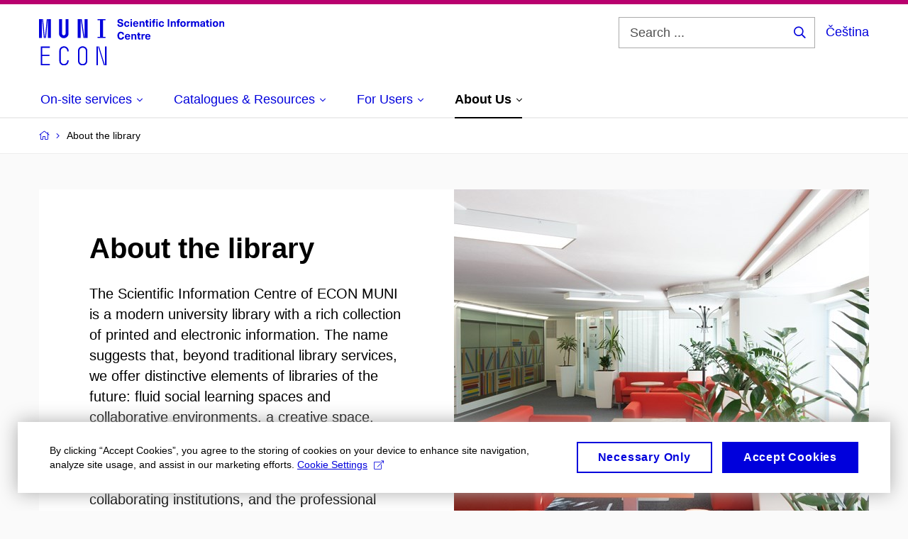

--- FILE ---
content_type: text/html; charset=utf-8
request_url: https://knihovna.econ.muni.cz/en/about-us/about-the-library
body_size: 16097
content:


<!doctype html>
<!--[if lte IE 9]>    <html lang="en" class="old-browser no-js no-touch"> <![endif]-->
<!--[if IE 9 ]>    <html lang="en" class="ie9 no-js no-touch"> <![endif]-->
<!--[if (gt IE 9)|!(IE)]><!-->
<html class="no-js" lang="en">
<!--<![endif]-->
<head>
    

<meta charset="utf-8" />
<meta name="viewport" content="width=device-width, initial-scale=1.0">

    <meta name="robots" content="index, follow">

<title>About the library | Library | MUNI ECON</title>

<meta name="twitter:site" content="@muni_cz">
<meta name="twitter:card" content="summary">

    <meta name="author" content="Masaryk University" />
    <meta name="description" content="The Scientific Information Centre of ECON MUNI is a modern university library with a rich collection of printed and electronic information. The name suggests that, beyond traditional library services, we offer distinctive elements of libraries of the future: fluid social learning spaces and collaborative environments, a creative space, tutoring for faculty and students, big data analytics, Academic Writing classes, and much more. We serve the ECON academic community, collaborating institutions, and the professional community." />
    <meta name="twitter:title" content="About the library | Library | MUNI ECON" />
    <meta property="og:title" content="About the library | Library | MUNI ECON" />
    <meta name="twitter:description" content="The Scientific Information Centre of ECON MUNI is a modern university library with a rich collection of printed and electronic information. The name suggests that, beyond traditional library services, we offer distinctive elements of libraries of the future: fluid social learning spaces and collaborative environments, a creative space, tutoring for faculty and students, big data analytics, Academic Writing classes, and much more. We serve the ECON academic community, collaborating institutions, and the professional community." />
    <meta property="og:description" content="The Scientific Information Centre of ECON MUNI is a modern university library with a rich collection of printed and electronic information. The name suggests that, beyond traditional library services, we offer distinctive elements of libraries of the future: fluid social learning spaces and collaborative environments, a creative space, tutoring for faculty and students, big data analytics, Academic Writing classes, and much more. We serve the ECON academic community, collaborating institutions, and the professional community." />
    <meta property="og:image" content="https://cdn.muni.cz/media/3527225/dsc_4036.jpg?upscale=false&width=1200" />
    <meta name="twitter:image" content="https://cdn.muni.cz/media/3527225/dsc_4036.jpg?upscale=false&width=1200" />
    <meta property="og:url" content="https://knihovna.econ.muni.cz/en/about-us/about-the-library" />
    <meta property="og:site_name" content="Library | MUNI ECON" />


            <link rel="stylesheet" type="text/css" href="https://cdn.muni.cz/css/MuniWeb/MuniWeb_ESF/style.3137d25aaeadcfa7545a.css" />
<script type="text/javascript" nonce="cbe0f1fb-bedc-40c5-b780-23d27c17f20b">/*! For license information please see muniweb-critical.f2b8e652ef8f9f2a5db3.js.LICENSE.txt */
!function(){function e(n){return e="function"==typeof Symbol&&"symbol"==typeof Symbol.iterator?function(e){return typeof e}:function(e){return e&&"function"==typeof Symbol&&e.constructor===Symbol&&e!==Symbol.prototype?"symbol":typeof e},e(n)}!function(n,t){function o(n,t){return e(n)===t}function i(){return"function"!=typeof t.createElement?t.createElement(arguments[0]):u?t.createElementNS.call(t,"http://www.w3.org/2000/svg",arguments[0]):t.createElement.apply(t,arguments)}function a(){var e=t.body;return e||((e=i(u?"svg":"body")).fake=!0),e}var s=[],c=[],r={_version:"3.3.1",_config:{classPrefix:"",enableClasses:!0,enableJSClass:!0,usePrefixes:!0},_q:[],on:function(e,n){var t=this;setTimeout((function(){n(t[e])}),0)},addTest:function(e,n,t){c.push({name:e,fn:n,options:t})},addAsyncTest:function(e){c.push({name:null,fn:e})}},l=function(){};l.prototype=r,l=new l;var d=t.documentElement,u="svg"===d.nodeName.toLowerCase(),f=r._config.usePrefixes?" -webkit- -moz- -o- -ms- ".split(" "):["",""];r._prefixes=f;var m=r.testStyles=function(e,n,o,s){var c,r,l,u,f="modernizr",m=i("div"),p=a();if(parseInt(o,10))for(;o--;)(l=i("div")).id=s?s[o]:f+(o+1),m.appendChild(l);return(c=i("style")).type="text/css",c.id="s"+f,(p.fake?p:m).appendChild(c),p.appendChild(m),c.styleSheet?c.styleSheet.cssText=e:c.appendChild(t.createTextNode(e)),m.id=f,p.fake&&(p.style.background="",p.style.overflow="hidden",u=d.style.overflow,d.style.overflow="hidden",d.appendChild(p)),r=n(m,e),p.fake?(p.parentNode.removeChild(p),d.style.overflow=u,d.offsetHeight):m.parentNode.removeChild(m),!!r};l.addTest("touch",(function(){var e;if("ontouchstart"in n||n.DocumentTouch&&t instanceof DocumentTouch)e=!0;else{var o=["@media (",f.join("touch-enabled),("),"heartz",")","{#modernizr{top:9px;position:absolute}}"].join("");m(o,(function(n){e=9===n.offsetTop}))}return e})),function(){var e,n,t,i,a,r;for(var d in c)if(c.hasOwnProperty(d)){if(e=[],(n=c[d]).name&&(e.push(n.name.toLowerCase()),n.options&&n.options.aliases&&n.options.aliases.length))for(t=0;t<n.options.aliases.length;t++)e.push(n.options.aliases[t].toLowerCase());for(i=o(n.fn,"function")?n.fn():n.fn,a=0;a<e.length;a++)1===(r=e[a].split(".")).length?l[r[0]]=i:(!l[r[0]]||l[r[0]]instanceof Boolean||(l[r[0]]=new Boolean(l[r[0]])),l[r[0]][r[1]]=i),s.push((i?"":"no-")+r.join("-"))}}(),function(e){var n=d.className,t=l._config.classPrefix||"";if(u&&(n=n.baseVal),l._config.enableJSClass){var o=new RegExp("(^|\\s)"+t+"no-js(\\s|$)");n=n.replace(o,"$1"+t+"js$2")}l._config.enableClasses&&(n+=" "+t+e.join(" "+t),u?d.className.baseVal=n:d.className=n)}(s),delete r.addTest,delete r.addAsyncTest;for(var p=0;p<l._q.length;p++)l._q[p]();n.Modernizr=l}(window,document),(navigator.maxTouchPoints>0||navigator.msMaxTouchPoints>0)&&(document.documentElement.className=document.documentElement.className.replace("no-touch","touch"))}(),function(e){e.oneTimeEvent=function(e,n,t){(t=t||document).addEventListener(e,(function t(o){return document.removeEventListener(e,t),n(o)}),!1)},e.isDocumentReady=!1,document.addEventListener("DocumentReady",(function(){e.isDocumentReady=!0})),e.elementReady=function(n,t){e.isDocumentReady?e.oneTimeEvent("ElementsReady."+n,t):e.oneTimeEvent("DocumentReady",t)},e.elementsReady=function(e,n){var t=function(o){e(o),!1!==n&&document.removeEventListener("ElementsReady",t)};document.addEventListener("ElementsReady",t,!1)},e.documentReady=function(e){document.addEventListener("DocumentReady",e,!1)};var n={};e.dictionary=function(e,t){if(null==t)return n[e];n[e]=t};var t={};e.items=function(e,n){if(null==n)return t[e];t[e]=n}}(window.Page=window.Page||{}),window.addEventListener("mc-consent",(function(e){e.detail.includes("mc-analytics")&&window.clarity&&window.clarity("consent")}));</script>

    

<script nonce="cbe0f1fb-bedc-40c5-b780-23d27c17f20b" type="text/javascript" class="mc-analytics">
    var _paq = window._paq = window._paq || [];
    
        _paq.push(['disableCookies']);
        _paq.push(['trackPageView']);
    (function() {
    var u="//analytics-test.ics.muni.cz:3500";
    _paq.push(['setTrackerUrl', u+'matomo.php']);
    _paq.push(['setSiteId', '177']);
    var d=document, g=d.createElement('script'), s=d.getElementsByTagName('script')[0];
    g.type='text/javascript'; g.async=true; g.src=u+'matomo.js'; s.parentNode.insertBefore(g,s);
    })();
</script>




<link rel="shortcut icon" type="image/x-icon" href="https://cdn.muni.cz/Css/_Shared/Favicons/560000.ico" />


    <style type="text/css">.bg-img1{background-position:50% 50%}.bg-img1{background-image:url('https://cdn.muni.cz/media/3527225/dsc_4036.jpg?mode=crop&center=0.5,0.5&rnd=133276760110000000&upscale=false&width=585&height=693');}@media(max-width: 1023px){.bg-img1{background-image:url('https://cdn.muni.cz/media/3527225/dsc_4036.jpg?mode=crop&center=0.5,0.5&rnd=133276760110000000&upscale=false&width=487&height=1157');}}@media(max-width: 767px){.bg-img1{background-image:url('https://cdn.muni.cz/media/3527225/dsc_4036.jpg?mode=crop&center=0.5,0.5&rnd=133276760110000000&upscale=false&width=738&height=495');}}@media(max-width: 479px){.bg-img1{background-image:url('https://cdn.muni.cz/media/3527225/dsc_4036.jpg?mode=crop&center=0.5,0.5&rnd=133276760110000000&upscale=false&width=450&height=302');}}.bg-img1 {max-width: 3840px}@media(max-width:767px){.bg-img1.box-hero__img:before{padding-top:67%}}.bg-img2{background-position:50% 50%}.bg-img2{background-image:url('https://cdn.muni.cz/media/3013622/satni-skinky.jpg?mode=crop&center=0.5,0.5&rnd=131551605220000000&upscale=false&width=585&height=340');}@media(max-width: 1023px){.bg-img2{background-image:url('https://cdn.muni.cz/media/3013622/satni-skinky.jpg?mode=crop&center=0.5,0.5&rnd=131551605220000000&upscale=false&width=487&height=340');}}@media(max-width: 767px){.bg-img2{background-image:url('https://cdn.muni.cz/media/3013622/satni-skinky.jpg?mode=crop&center=0.5,0.5&rnd=131551605220000000&upscale=false&width=738&height=495');}}@media(max-width: 479px){.bg-img2{background-image:url('https://cdn.muni.cz/media/3013622/satni-skinky.jpg?mode=crop&center=0.5,0.5&rnd=131551605220000000&upscale=false&width=450&height=302');}}.bg-img2 {max-width: 800px}@media(max-width:767px){.bg-img2.box-hero__img:before{padding-top:67%}}</style>







    
</head>

<body>
            <p class="menu-accessibility">
            <a title="Go to main content (shortcut: Alt + 2)" accesskey="2" href="#main">
                Go to main content
            </a>
            <span class="hide">|</span>
            <a href="#menu-main">Go to main menu</a>
                <span class="hide">|</span>
                <a href="#form-search">Go to search</a>
        </p>

    
    


            <header class="header">
                <div class="header__wrap">
                    <div class="row-main">
                            <p class="header__logo" role="banner">
                                        <a href="/en" title="Homepage site">
<svg width="261" height="68" viewBox="0 0 261 68"><path fill="#0000dc" d="M-0.06,3l0,26.6l4.14,0l0,-26.6zm4.29,0l2.59,26.6l1.4,0l-2.58,-26.6zm6.73,0l-2.58,26.6l1.4,0l2.59,-26.6zm1.56,0l0,26.6l4.18,0l0,-26.6zm15.69,0l0,20.48c0,3.57,3.23,6.35,6.69,6.35c3.46,0,6.69,-2.78,6.69,-6.35l0,-20.48l-4.18,0l0,20.33c0,1.44,-1.29,2.47,-2.51,2.47c-1.22,0,-2.51,-1.03,-2.51,-2.47l0,-20.33zm26.26,0l0,26.6l4.18,0l0,-26.6zm4.33,0l3.95,26.6l1.45,0l-3.95,-26.6zm5.55,0l0,26.6l4.18,0l0,-26.6zm18.05,25.12l0,1.48l11.36,0l0,-1.48l-3.61,0l0,-23.64l3.61,0l0,-1.48l-11.36,0l0,1.48l3.57,0l0,23.64z"></path><path fill="#0000dc" d="M2.49,68.1l12.69,0l0,-1.9l-10.64,0l0,-11.1l10.18,0l0,-1.9l-10.18,0l0,-9.8l10.64,0l0,-1.9l-12.69,0zm32.68,0.23c3.64,0,6.57,-2.59,6.57,-6.35l0,-0.91l-2.05,0l0,0.87c0,2.47,-2.17,4.41,-4.52,4.41c-2.44,0,-4.53,-1.94,-4.53,-4.41l0,-14.28c0,-2.47,2.09,-4.41,4.53,-4.41c2.35,0,4.52,1.94,4.52,4.41l0,0.95l2.05,0l0,-0.99c0,-3.65,-2.93,-6.35,-6.57,-6.35c-3.61,0,-6.58,2.7,-6.58,6.35l0,14.36c0,3.76,2.97,6.35,6.58,6.35zm19.76,-20.71l0,14.36c0,3.76,2.92,6.35,6.57,6.35c3.65,0,6.57,-2.59,6.57,-6.35l0,-14.36c0,-3.69,-2.92,-6.35,-6.57,-6.35c-3.65,0,-6.57,2.66,-6.57,6.35zm11.09,0.04l0,14.28c0,2.7,-2.16,4.41,-4.52,4.41c-2.43,0,-4.52,-1.71,-4.52,-4.41l0,-14.28c0,-2.7,2.09,-4.41,4.52,-4.41c2.36,0,4.52,1.71,4.52,4.41zm15.05,-6.16l0,26.6l2.05,0l0,-26.6zm2.2,0l8.17,26.6l1.49,0l-8.25,-26.6zm9.81,0l0,26.6l2.05,0l0,-26.6z"></path><path fill="#0000dc" d="M114.52,2.77c-2.35,0,-3.95,1.29,-3.95,3.16c0,2.34,1.83,2.82,3.84,3.33c1.51,0.39,2.2,0.57,2.2,1.52c0,0.84,-0.72,1.36,-1.84,1.36c-1.36,0,-2.07,-0.67,-2.07,-1.96l-2.28,0c0,2.43,1.66,3.75,4.32,3.75c2.49,0,4.17,-1.35,4.17,-3.38c0,-2.32,-1.74,-2.85,-3.75,-3.34c-1.68,-0.42,-2.33,-0.69,-2.33,-1.52c0,-0.69,0.67,-1.17,1.64,-1.17c1.22,0,1.86,0.65,1.86,1.76l2.23,0c0,-2.3,-1.37,-3.51,-4.04,-3.51zm9.29,3.06c-2.32,0,-3.83,1.59,-3.83,4.05c0,2.46,1.51,4.05,3.83,4.05c2.06,0,3.44,-1.29,3.61,-3.23l-2.21,0c-0.06,0.99,-0.6,1.61,-1.41,1.61c-1.02,0,-1.63,-0.93,-1.63,-2.43c0,-1.5,0.61,-2.43,1.63,-2.43c0.81,0,1.35,0.55,1.43,1.45l2.19,0c-0.17,-1.78,-1.55,-3.07,-3.61,-3.07zm7.19,-1.02l0,-1.8l-2.1,0l0,1.8zm0,8.88l0,-7.62l-2.1,0l0,7.62zm5.34,-1.25c-0.9,0,-1.67,-0.55,-1.73,-2.13l5.48,0c0,-0.84,-0.08,-1.42,-0.24,-1.95c-0.48,-1.54,-1.77,-2.53,-3.53,-2.53c-2.38,0,-3.78,1.74,-3.78,3.99c0,2.43,1.4,4.11,3.8,4.11c2.02,0,3.34,-1.16,3.64,-2.55l-2.14,0c-0.11,0.61,-0.66,1.06,-1.5,1.06zm-0.02,-5.13c0.84,0,1.53,0.53,1.67,1.68l-3.33,0c0.16,-1.15,0.81,-1.68,1.66,-1.68zm9.54,-1.42c-0.97,0,-1.74,0.46,-2.23,1.14l-0.03,0l0,-0.96l-1.97,0l0,7.62l2.1,0l0,-4.08c0,-1.38,0.63,-2.07,1.5,-2.07c0.83,0,1.34,0.52,1.34,1.68l0,4.47l2.1,0l0,-4.68c0,-2.07,-1.1,-3.12,-2.81,-3.12zm8.1,6.22c-0.72,0,-0.99,-0.33,-0.99,-1.17l0,-3.31l1.46,0l0,-1.56l-1.46,0l0,-1.98l-2.1,0l0,1.98l-1.23,0l0,1.56l1.23,0l0,3.69c0,1.77,0.77,2.47,2.52,2.47c0.36,0,0.83,-0.06,1.11,-0.15l0,-1.6c-0.13,0.04,-0.34,0.07,-0.54,0.07zm4.04,-7.3l0,-1.8l-2.1,0l0,1.8zm0,8.88l0,-7.62l-2.1,0l0,7.62zm5.61,-9.24c0.13,0,0.28,0.01,0.37,0.04l0,-1.48c-0.25,-0.06,-0.67,-0.12,-1.03,-0.12c-1.64,0,-2.52,0.82,-2.52,2.49l0,0.69l-1.26,0l0,1.56l1.26,0l0,6.06l2.07,0l0,-6.06l1.44,0l0,-1.56l-1.44,0l0,-0.44c0,-0.87,0.37,-1.18,1.11,-1.18zm3.64,0.36l0,-1.8l-2.1,0l0,1.8zm0,8.88l0,-7.62l-2.1,0l0,7.62zm5.39,-7.86c-2.33,0,-3.84,1.59,-3.84,4.05c0,2.46,1.51,4.05,3.84,4.05c2.05,0,3.43,-1.29,3.6,-3.23l-2.21,0c-0.06,0.99,-0.6,1.61,-1.41,1.61c-1.02,0,-1.63,-0.93,-1.63,-2.43c0,-1.5,0.61,-2.43,1.63,-2.43c0.81,0,1.35,0.55,1.43,1.45l2.19,0c-0.17,-1.78,-1.55,-3.07,-3.6,-3.07zm10.95,7.86l0,-10.68l-2.21,0l0,10.68zm6.48,-7.8c-0.98,0,-1.74,0.46,-2.24,1.14l-0.03,0l0,-0.96l-1.96,0l0,7.62l2.1,0l0,-4.08c0,-1.38,0.63,-2.07,1.5,-2.07c0.82,0,1.33,0.52,1.33,1.68l0,4.47l2.1,0l0,-4.68c0,-2.07,-1.09,-3.12,-2.8,-3.12zm8.22,-1.44c0.13,0,0.28,0.01,0.37,0.04l0,-1.48c-0.25,-0.06,-0.67,-0.12,-1.03,-0.12c-1.64,0,-2.52,0.82,-2.52,2.49l0,0.69l-1.26,0l0,1.56l1.26,0l0,6.06l2.07,0l0,-6.06l1.44,0l0,-1.56l-1.44,0l0,-0.44c0,-0.87,0.37,-1.18,1.11,-1.18zm4.72,1.38c-2.38,0,-3.9,1.57,-3.9,4.05c0,2.47,1.52,4.05,3.9,4.05c2.39,0,3.9,-1.58,3.9,-4.05c0,-2.48,-1.51,-4.05,-3.9,-4.05zm0,1.62c1.04,0,1.7,0.94,1.7,2.43c0,1.48,-0.66,2.43,-1.7,2.43c-1.03,0,-1.69,-0.95,-1.69,-2.43c0,-1.49,0.66,-2.43,1.69,-2.43zm9.5,-1.5c-0.9,0,-1.58,0.37,-2.09,1.2l-0.03,0l0,-1.08l-1.93,0l0,7.62l2.1,0l0,-3.6c0,-1.5,0.69,-2.31,1.98,-2.31c0.21,0,0.42,0.03,0.66,0.07l0,-1.81c-0.21,-0.06,-0.48,-0.09,-0.69,-0.09zm10.65,-0.06c-1.17,0,-1.86,0.49,-2.43,1.3c-0.42,-0.85,-1.2,-1.3,-2.27,-1.3c-0.91,0,-1.56,0.33,-2.11,1.05l-0.03,0l0,-0.87l-1.98,0l0,7.62l2.1,0l0,-3.92c0,-1.42,0.48,-2.23,1.39,-2.23c0.78,0,1.2,0.57,1.2,1.54l0,4.61l2.1,0l0,-3.92c0,-1.44,0.5,-2.23,1.4,-2.23c0.73,0,1.2,0.52,1.2,1.68l0,4.47l2.1,0l0,-4.68c0,-2.07,-1.04,-3.12,-2.67,-3.12zm7.62,-0.06c-2.18,0,-3.23,1.17,-3.3,2.62l2.04,0c0.03,-0.72,0.48,-1.15,1.26,-1.15c0.73,0,1.24,0.39,1.24,1.35l0,0.27c-0.48,0.03,-1.33,0.12,-1.9,0.21c-2.21,0.34,-2.96,1.18,-2.96,2.43c0,1.32,0.98,2.31,2.6,2.31c1.05,0,1.9,-0.39,2.47,-1.2l0.03,0c0,0.37,0.03,0.7,0.11,1.02l1.89,0c-0.14,-0.51,-0.21,-1.13,-0.21,-2.09l0,-2.76c0,-1.99,-1.11,-3.01,-3.27,-3.01zm1.24,4.65c0,0.69,-0.07,1.09,-0.43,1.45c-0.3,0.3,-0.77,0.44,-1.2,0.44c-0.74,0,-1.13,-0.39,-1.13,-0.96c0,-0.62,0.36,-0.9,1.23,-1.05c0.45,-0.08,1.08,-0.14,1.53,-0.17zm7.25,1.63c-0.72,0,-0.99,-0.33,-0.99,-1.17l0,-3.31l1.45,0l0,-1.56l-1.45,0l0,-1.98l-2.1,0l0,1.98l-1.23,0l0,1.56l1.23,0l0,3.69c0,1.77,0.76,2.47,2.52,2.47c0.36,0,0.82,-0.06,1.11,-0.15l0,-1.6c-0.14,0.04,-0.35,0.07,-0.54,0.07zm4.03,-7.3l0,-1.8l-2.1,0l0,1.8zm0,8.88l0,-7.62l-2.1,0l0,7.62zm5.45,-7.86c-2.39,0,-3.9,1.57,-3.9,4.05c0,2.47,1.51,4.05,3.9,4.05c2.38,0,3.9,-1.58,3.9,-4.05c0,-2.48,-1.52,-4.05,-3.9,-4.05zm0,1.62c1.03,0,1.69,0.94,1.69,2.43c0,1.48,-0.66,2.43,-1.69,2.43c-1.04,0,-1.7,-0.95,-1.7,-2.43c0,-1.49,0.66,-2.43,1.7,-2.43zm9.67,-1.56c-0.97,0,-1.74,0.46,-2.23,1.14l-0.03,0l0,-0.96l-1.97,0l0,7.62l2.1,0l0,-4.08c0,-1.38,0.63,-2.07,1.5,-2.07c0.83,0,1.34,0.52,1.34,1.68l0,4.47l2.1,0l0,-4.68c0,-2.07,-1.1,-3.12,-2.81,-3.12z"></path><path fill="#0000dc" d="M115.44,20.77c-3.02,0,-4.88,2.13,-4.88,5.58c0,3.46,1.84,5.58,4.84,5.58c2.61,0,4.3,-1.46,4.51,-3.99l-2.26,0c-0.17,1.3,-0.99,2.04,-2.25,2.04c-1.59,0,-2.57,-1.37,-2.57,-3.63c0,-2.25,1,-3.63,2.61,-3.63c1.25,0,2.08,0.75,2.21,1.99l2.22,0c-0.1,-2.32,-1.79,-3.94,-4.43,-3.94zm9.4,9.67c-0.9,0,-1.67,-0.55,-1.73,-2.13l5.48,0c0,-0.84,-0.08,-1.42,-0.25,-1.95c-0.48,-1.54,-1.76,-2.53,-3.52,-2.53c-2.38,0,-3.78,1.74,-3.78,3.99c0,2.43,1.4,4.11,3.8,4.11c2.02,0,3.34,-1.16,3.64,-2.55l-2.15,0c-0.1,0.61,-0.66,1.06,-1.49,1.06zm-0.02,-5.13c0.84,0,1.53,0.53,1.66,1.68l-3.32,0c0.16,-1.15,0.81,-1.68,1.66,-1.68zm9.54,-1.42c-0.97,0,-1.74,0.46,-2.23,1.14l-0.03,0l0,-0.96l-1.97,0l0,7.62l2.1,0l0,-4.08c0,-1.38,0.63,-2.07,1.5,-2.07c0.83,0,1.34,0.52,1.34,1.68l0,4.47l2.1,0l0,-4.68c0,-2.07,-1.1,-3.12,-2.81,-3.12zm8.1,6.22c-0.72,0,-0.99,-0.33,-0.99,-1.17l0,-3.31l1.46,0l0,-1.56l-1.46,0l0,-1.98l-2.1,0l0,1.98l-1.23,0l0,1.56l1.23,0l0,3.69c0,1.77,0.77,2.47,2.52,2.47c0.36,0,0.83,-0.06,1.11,-0.15l0,-1.6c-0.13,0.04,-0.34,0.07,-0.54,0.07zm5.98,-6.16c-0.9,0,-1.57,0.37,-2.08,1.2l-0.03,0l0,-1.08l-1.93,0l0,7.62l2.1,0l0,-3.6c0,-1.5,0.69,-2.31,1.97,-2.31c0.22,0,0.43,0.03,0.66,0.07l0,-1.81c-0.2,-0.06,-0.47,-0.09,-0.69,-0.09zm4.95,6.49c-0.9,0,-1.66,-0.55,-1.72,-2.13l5.47,0c0,-0.84,-0.07,-1.42,-0.23,-1.95c-0.49,-1.54,-1.78,-2.53,-3.53,-2.53c-2.39,0,-3.78,1.74,-3.78,3.99c0,2.43,1.39,4.11,3.79,4.11c2.03,0,3.35,-1.16,3.65,-2.55l-2.15,0c-0.1,0.61,-0.66,1.06,-1.5,1.06zm-0.01,-5.13c0.84,0,1.53,0.53,1.66,1.68l-3.33,0c0.17,-1.15,0.81,-1.68,1.67,-1.68z"></path><desc>Scientific Information Centre</desc></svg>        </a>

                            </p>

                    <div class="header__side">
                        

                            <form id="form-search" action="/en/system/search" class="header__search" role="search">
                                <fieldset>
                                    <p>
                                        <label for="search" class="header__search__label icon icon-search"><span class="vhide">Search ...</span></label>
                                        <span class="inp-fix inp-icon inp-icon--after">
                                            <input type="text" name="q" id="search" class="inp-text" placeholder="Search ..." data-hj-masked maxlength="200">
                                            <button type="submit" class="btn-icon icon icon-search">
                                                <span class="vhide">Search ...</span>
                                            </button>
                                        </span>
                                    </p>
                                </fieldset>
                            </form>
                        
    <div class="menu-lang">
        <p class="menu-lang__selected">
                <a href="/o-nas/o-knihovne"
                   rel="alternate"
                   hreflang="cs"
                   lang="cs"
                   class="menu-lang__selected__link">
                    Čeština
                </a>
        </p>
    </div>

                        
                        <!-- placeholder pro externí přihlášení (desktop) -->
                        <div class="user-menu-ext-std" style="display:none;"></div>                        


                        <nav class="menu-mobile" role="navigation">
                            <ul class="menu-mobile__list">
                                    <li class="menu-mobile__item">
                                        <a href="#" class="menu-mobile__link menu-mobile__link--search" aria-hidden="true">
                                            <span class="icon icon-search"></span>
                                        </a>
                                    </li>

                                
    <li class="menu-mobile__item">
            <div class="menu-lang">
                <p class="menu-lang__selected">
                        <a href="/o-nas/o-knihovne"
                           rel="alternate"
                           hreflang="cs"
                           lang="cs"
                           class="menu-mobile__link menu-mobile__link--lang">
                            CS
                        </a>
                </p>
            </div>
    </li>

                                
                                <li class="user-menu-ext-mobile" style="display:none;"></li>



                                    <li class="menu-mobile__item">
                                        <a href="#" class="menu-mobile__link menu-mobile__link--burger">
                                            <span class="menu-mobile__burger"><span></span></span>
                                        </a>
                                    </li>
                            </ul>
                        </nav>

                    </div>

                            <nav id="menu-main" class="menu-primary" role="navigation">
                                <div class="menu-primary__holder">
                                    <div class="menu-primary__wrap">

    <ul class="menu-primary__list">
                    <li class="menu-primary__item with-submenu">
                        <span class="menu-primary__links">
                            <a href="/en/on-site-services" class="menu-primary__link" >
 <span class="menu-primary__inner">On-site services</span> 
                                    <span class="icon icon-angle-down"></span>
                            </a>
                                <a href="#" class="menu-primary__toggle icon icon-angle-down" aria-hidden="true"></a>
                        </span>
                            <div class="menu-submenu">
                                    <ul class="menu-submenu__list">
                    <li class="menu-submenu__item ">
                        <span class="">
                            <a href="/en/on-site-services/registration" class="menu-submenu__link" >
Registration
                            </a>
                        </span>
                    </li>
                    <li class="menu-submenu__item ">
                        <span class="">
                            <a href="/en/on-site-services/loan-services" class="menu-submenu__link" >
Loan services
                            </a>
                        </span>
                    </li>
                    <li class="menu-submenu__item ">
                        <span class="">
                            <a href="/en/on-site-services/reprographic-services" class="menu-submenu__link" >
Reprographic services
                            </a>
                        </span>
                    </li>
                    <li class="menu-submenu__item ">
                        <span class="">
                            <a href="/en/on-site-services/computer-technology" class="menu-submenu__link" >
Computer technology
                            </a>
                        </span>
                    </li>
                    <li class="menu-submenu__item ">
                        <span class="">
                            <a href="/en/on-site-services/study-cubicles" class="menu-submenu__link" >
Study cubicles
                            </a>
                        </span>
                    </li>
                    <li class="menu-submenu__item ">
                        <span class="">
                            <a href="/en/on-site-services/board-games" class="menu-submenu__link" >
Board games
                            </a>
                        </span>
                    </li>
                    <li class="menu-submenu__item ">
                        <span class="">
                            <a href="/en/on-site-services/makerspace" class="menu-submenu__link" >
Makerspace
                            </a>
                        </span>
                    </li>
                    <li class="menu-submenu__item ">
                        <span class="">
                            <a href="/en/on-site-services/library-shop" class="menu-submenu__link" >
Library shop
                            </a>
                        </span>
                    </li>
    </ul>

                            </div>
                    </li>
                    <li class="menu-primary__item with-submenu">
                        <span class="menu-primary__links">
                            <a href="/en/catalogues-resources" class="menu-primary__link" >
 <span class="menu-primary__inner">Catalogues & Resources</span> 
                                    <span class="icon icon-angle-down"></span>
                            </a>
                                <a href="#" class="menu-primary__toggle icon icon-angle-down" aria-hidden="true"></a>
                        </span>
                            <div class="menu-submenu">
                                    <ul class="menu-submenu__list">
                    <li class="menu-submenu__item ">
                        <span class="">
                            <a href="https://katalog.muni.cz/" class="menu-submenu__link"  target="_blank" rel="noopener">
Library catalogue
                            </a>
                        </span>
                    </li>
                    <li class="menu-submenu__item ">
                        <span class="">
                            <a href="/en/catalogues-resources/electronic-information-resources" class="menu-submenu__link" >
Electronic information resources
                            </a>
                        </span>
                    </li>
                    <li class="menu-submenu__item ">
                        <span class="">
                            <a href="/en/catalogues-resources/e-loan" class="menu-submenu__link" >
E-loan service
                            </a>
                        </span>
                    </li>
                    <li class="menu-submenu__item ">
                        <span class="">
                            <a href="/en/catalogues-resources/useful-tools" class="menu-submenu__link" >
Managed software for users
                            </a>
                        </span>
                    </li>
    </ul>

                            </div>
                    </li>
                    <li class="menu-primary__item with-submenu">
                        <span class="menu-primary__links">
                            <a href="/en/for-users" class="menu-primary__link" >
 <span class="menu-primary__inner">For Users</span> 
                                    <span class="icon icon-angle-down"></span>
                            </a>
                                <a href="#" class="menu-primary__toggle icon icon-angle-down" aria-hidden="true"></a>
                        </span>
                            <div class="menu-submenu">
                                    <ul class="menu-submenu__list">
                    <li class="menu-submenu__item ">
                        <span class="">
                            <a href="/en/for-users/consultations" class="menu-submenu__link" >
Consultations
                            </a>
                        </span>
                    </li>
                    <li class="menu-submenu__item ">
                        <span class="">
                            <a href="/en/for-users/guides-for-working-with-resources" class="menu-submenu__link" >
Guides for Working with Resources
                            </a>
                        </span>
                    </li>
                    <li class="menu-submenu__item ">
                        <span class="">
                            <a href="/en/for-users/obtaining-of-books-and-electronic-resources-on-demand" class="menu-submenu__link" >
Obtaining of Books and Electronic Resources on Demand
                            </a>
                        </span>
                    </li>
                    <li class="menu-submenu__item ">
                        <span class="">
                            <a href="https://portal.muni.cz/en/econ/research-and-projects/podpora/publishing-support" class="menu-submenu__link"  target="_blank" rel="noopener">
Publishing Support and Open Science
                            </a>
                        </span>
                    </li>
    </ul>

                            </div>
                    </li>
                    <li class="menu-primary__item with-submenu">
                        <span class="menu-primary__links">
                            <a href="/en/about-us" class="menu-primary__link is-active" >
 <span class="menu-primary__inner">About Us</span> 
                                    <span class="icon icon-angle-down"></span>
                            </a>
                                <a href="#" class="menu-primary__toggle icon icon-angle-down" aria-hidden="true"></a>
                        </span>
                            <div class="menu-submenu">
                                    <ul class="menu-submenu__list">
                    <li class="menu-submenu__item ">
                        <span class="">
                            <a href="/en/articles" class="menu-submenu__link" >
News
                            </a>
                        </span>
                    </li>
                    <li class="menu-submenu__item ">
                        <span class="">
                            <a href="/en/events-calendar" class="menu-submenu__link" >
Events calendar
                            </a>
                        </span>
                    </li>
                    <li class="menu-submenu__item ">
                        <span class="">
                            <a href="/en/about-us/about-the-library" class="menu-submenu__link is-active" >
About the library
                            </a>
                        </span>
                    </li>
                    <li class="menu-submenu__item ">
                        <span class="">
                            <a href="/en/about-us/opening-hours" class="menu-submenu__link" >
Opening hours
                            </a>
                        </span>
                    </li>
                    <li class="menu-submenu__item ">
                        <span class="">
                            <a href="/en/about-us/contacts" class="menu-submenu__link" >
Contacts
                            </a>
                        </span>
                    </li>
    </ul>

                            </div>
                    </li>
    </ul>






                                    </div>
                                   
                                        <a href="#" class="menu-primary__title">
                                            <span></span>
                                            &nbsp;
                                        </a>
                                    
                                    <div class="menu-primary__main-toggle" aria-hidden="true"></div>
                                </div>
                            </nav>
                    </div>
                </div>
                





            </header>


    <main id="main" class="main">


<nav class="menu-breadcrumb" role="navigation">
    <div class="row-main">
        <strong class="vhide">You are here:</strong>
        <ol class="menu-breadcrumb__list" vocab="http://schema.org/" typeof="BreadcrumbList">
            <li class="menu-breadcrumb__item menu-breadcrumb__item--home" property="itemListElement" typeof="ListItem">
                <a class="menu-breadcrumb__link" property="item" typeof="WebPage" href="/en">
                    <span property="name">Home</span></a>
                <span class="icon icon-angle-right"></span>
                <meta property="position" content="1">
            </li>


                <li class="menu-breadcrumb__item">
                             <span property="name">About the library</span>

                            
                    <meta content="2">
                </li>
        </ol>
    </div>
</nav>




        
            <div class="row-main ">
                        


        <div class="box-hero box-hero--autosize-img">



    <div class="box-hero__img  bg-img1"></div>

<div class="box-hero__content">
    <div class="box-hero__content-inner">
        
                        




    <h2>About the library</h2>
<p><span class="medium">The Scientific Information Centre of ECON MUNI is a&#160;modern university library with a&#160;rich collection of printed and electronic information. The name suggests that, beyond traditional library services, we offer distinctive elements of libraries of the future: fluid social learning spaces and collaborative environments, a&#160;creative space, tutoring for faculty and students, big data analytics, Academic Writing classes, and much more. We serve the ECON academic community, collaborating institutions, and the professional community.</span></p>
<p><span class="medium">You can find our library at the <a href="https://www.econ.muni.cz/o-nas/kontakty/plan-budovy/kancelar-116">first floor of the faculty building</a>. General e-mail address is <a href="mailto:knihovna@econ.muni.cz">knihovna@econ.muni.cz</a>.</span></p>











    </div>
</div>


     </div>





                            <div class="box-tabs">
<div class="menu-filter">                <ul class="menu-filter__list" role="tablist">
                        <li class="menu-filter__item">
                            <a 
                                href="#library-regulations-and-price-list-of-services" 
                                 
                                class="menu-filter__link is-active js-tab-links"
                                id="tablink-library-regulations-and-price-list-of-services"
                                aria-controls="library-regulations-and-price-list-of-services"
                                role="tab"
                                aria-selected="true">Library regulations and price list of services</a>
                        </li>
                        <li class="menu-filter__item">
                            <a 
                                href="#lockers" 
                                 
                                class="menu-filter__link js-tab-links"
                                id="tablink-lockers"
                                aria-controls="lockers"
                                role="tab"
                                aria-selected="false">Lockers</a>
                        </li>
                </ul>
</div>
    <div class="box-tabs__fragment is-active" id="library-regulations-and-price-list-of-services" role="tabpanel" aria-labelledby="tablink-library-regulations-and-price-list-of-services">
            <a
                href="#library-regulations-and-price-list-of-services"
                
                class="box-tabs__responsive-link" 
                id="tablink-library-regulations-and-price-list-of-services" 
                aria-controls="library-regulations-and-price-list-of-services"
                role="tab"
                aria-selected="true"
            >
                <span class="box-tabs__responsive-link__name">Library regulations and price list of services</span>
                <span class="icon icon-angle-down"></span>
            </a>

            <div class="box-tabs__content">
                
                        




    <h2><span class="HwtZe"><span class="jCAhz ChMk0b"><span class="ryNqvb">Library regulations and price list of services</span></span></span></h2>
<p><span class="HwtZe medium"><span class="jCAhz ChMk0b"><span class="ryNqvb">The Scientific Information Centre is governed by the library regulations, which also include a list of contractual fines and reimbursements.</span></span> <span class="jCAhz ChMk0b"><span class="ryNqvb">These can be paid in cash or by credit card.</span></span></span></p>




                        

<p class="btn-wrap btn-wrap--wide">
        <a class="btn btn-econ btn-s" target="_blank" rel="noopener" href=https://www.muni.cz/en/about-us/official-notice-board/library-regulations>
            <span>
                                                Masaryk University library regulations
                                            </span>
        </a>
</p>


        <div class="grid">
        <div class="grid__cell size--s--1-2 ">
                        



        <div class="box-content u-mt-0 u-mb-0 u-pt-0 u-pb-0">

    <h3 id="__From library rules">From library rules</h3>
<ul>
<li>All those entering the library must put their personal effects (coats, jackets, umbrellas, bags, etc.) in the lockers before they enter the library. Only writing materials, books, magazines and newspapers, and a notebook may be taken into the library. <strong>Do not place your valuables in lockers – the library will not be held responsible for their loss!</strong></li>
<li>Eating, drinking, smoking, the use of mobile phones, and noisy or otherwise disorderly conduct is prohibited in the library.</li>
<li>Books can be lent out only against a <strong>valid reader’s pass</strong>.</li>
<li>Books may be borrowed for a period of <strong>30 days</strong>. The loan of the book may be extended during this time if it is not required by another reader. Readers may not borrow more than <strong>30 books</strong> at a time.</li>
<li>Books labelled<strong> STOP</strong> on the spine are designated for study in the library only, although they may be borrowed “overnight” or “over the weekend”, though never for a longer period.</li>
<li>Magazines may be borrowed only within the library.</li>
<li>Readers themselves must carefully observe the loan periods on borrowed documents. If these periods are exceeded a charge must be paid for each book on which the loan period is exceeded. These charges may be large if the loan period is exceeded by a considerable period of time – see below. The library system sends out a warning before loan periods expire, so make sure you read your university post. Readers themselves are, however, exclusively responsible for the observation of loan periods.</li>
<li>Masaryk University Library Regulations, including charges, is available <a href="https://www.muni.cz/en/about-us/official-notice-board/library-regulations" title="Knihovní řád MU a dodatky" data-udi="umb://document/d786bf9a92a54552899a3962eb3345cf">here</a>.</li>
</ul>



        </div>

        </div>
        <div class="grid__cell size--s--1-2 ">
                        



        <div class="box-content">

    <h3><span class="HwtZe"><span class="jCAhz ChMk0b"><span class="ryNqvb">List of contractual fines and payments</span></span></span></h3>
<p><span class="HwtZe"><span class="jCAhz ChMk0b"><span class="ryNqvb">For the period from 1 October 2013 until the appeal (change), I set the following fees for the services provided by SVI ESF MU:</span></span></span></p>
<table border="1" style="border-collapse: collapse; width: 100%;">
<tbody>
<tr>
<td style="width: 50%;"><span class="HwtZe"><span class="jCAhz ChMk0b"><span class="ryNqvb"><strong>Type of service provided (fines)</strong></span></span></span></td>
<td style="width: 50%;"><strong>Fee amount</strong></td>
</tr>
<tr>
<td style="width: 50%;"><span class="HwtZe"><span class="jCAhz ChMk0b"><span class="ryNqvb">Registration of an external reader and issuance of a reader's card</span></span></span></td>
<td style="width: 50%;">300 CZK</td>
</tr>
<tr>
<td style="width: 50%;"><span class="HwtZe"><span class="jCAhz ChMk0b"><span class="ryNqvb">Annual renewal fee for external reader</span></span></span></td>
<td style="width: 50%;">200 CZK</td>
</tr>
<tr>
<td style="width: 50%;"><span class="HwtZe"><span class="jCAhz ChMk0b"><span class="ryNqvb">Issuance of a lost external reader's card</span></span></span></td>
<td style="width: 50%;">100 CZK</td>
</tr>
<tr>
<td style="width: 50%;"><span class="HwtZe"><span class="jCAhz ChMk0b"><span class="ryNqvb">Contractual penalty for exceeding the loan period for a <strong>Standard loan</strong> (31 days or more)</span></span></span></td>
<td style="width: 50%;">5 CZK/day</td>
</tr>
<tr>
<td style="width: 50%;"><span class="HwtZe"><span class="jCAhz ChMk0b"><span class="ryNqvb">Contractual penalty for exceeding the loan period for a <strong>In house loan</strong><br /></span></span></span></td>
<td style="width: 50%;"><span class="HwtZe"><span class="jCAhz ChMk0b"><span class="ryNqvb">10 CZK for each hour of lateness started during the library's opening hours</span></span></span></td>
</tr>
<tr>
<td style="width: 50%;"><span class="HwtZe"><span class="jCAhz ChMk0b"><span class="ryNqvb">Written reminder sent by registered mail</span></span></span></td>
<td style="width: 50%;">30 CZK/1 reminder</td>
</tr>
<tr>
<td style="width: 50%;"><span class="HwtZe"><span class="jCAhz ChMk0b"><span class="ryNqvb">Fee for misuse of locker to store personal belongings without visiting SVI</span></span></span></td>
<td style="width: 50%;">100 CZK</td>
</tr>
</tbody>
</table>



        </div>

        </div>
        </div>







            </div>
    </div>
    <div class="box-tabs__fragment " id="lockers" role="tabpanel" aria-labelledby="tablink-lockers">
            <a
                href="#lockers"
                
                class="box-tabs__responsive-link" 
                id="tablink-lockers" 
                aria-controls="lockers"
                role="tab"
                aria-selected="false"
            >
                <span class="box-tabs__responsive-link__name">Lockers</span>
                <span class="icon icon-angle-down"></span>
            </a>

            <div class="box-tabs__content">
                
                        


        <div class="box-hero box-hero--transparent box-hero--scaled box-hero--autosize-img">



    <div class="box-hero__img  bg-img2"></div>

<div class="box-hero__content">
    <div class="box-hero__content-inner">
        
                        



        <div class=" u-mt-0 u-mb-0 u-pt-0 u-pb-0">

    <h2>Lockers</h2>
<p><span class="medium">The library regulations declare that "entry to the library is possible after putting away outerwear such as coats, jackets, cloaks, and other unnecessary items such as umbrellas or bags". The lockers in front of the entrance to the library are used for this purpose.</span></p>



        </div>








    </div>
</div>


     </div>





        <div class="grid">
        <div class="grid__cell size--l--8-12 size--m--7-12 ">
                        



        <div class="box-content">

    <h4>How does it work</h4>
<p>Most lockers are connected to a central system that controls the allocation and unlocking of lockers to users with student or employee cards. Before each use of these lockers, it is therefore necessary to first go to the terminal, which mediates the service.</p>
<p>Ten lockers are equipped with self-service locks for a four-digit numerical code that the visitor chooses himself. These lockers are intended for people without a university card.</p>
<p>The locker room area is monitored by cameras. Even so, do not store valuables such as mobile phones or laptops in lockers.</p>
<h4>What to watch out for</h4>
<ol>
<li>Never put things in a locker that is not assigned to you.</li>
<li>If the system assigns you a different locker instead of unlocking the locker with your belongings, check whether you have more than one chip card among your documents. The system also accepts non-university cards if they contain a compatible chip.</li>
<li>Avoid pinching parts of the clothes in the locker doors – in such cases it may be difficult to unlock the wardrobe.</li>
<li>After releasing the cabinet, leave the door ajar – only then will the next visitor be able to use it.</li>
<li>Do not keep things in lockers overnight. After the end of the library's operating hours, all lockers are automatically released.</li>
</ol>
<p>In case of any problems contact the library staff.</p>



        </div>

        </div>
        <div class="grid__cell size--l--4-12 size--m--5-12 ">
                        

    <div class="image  u-mt-0 u-mb-0 u-pt-0 u-pb-0">
                <a href="https://cdn.muni.cz/media/3013632/navod-ke-skrinkam.png?mode=crop&amp;center=0.5,0.5&amp;rnd=131551625100000000" target="_blank" class="js-lightbox" title="Show full size image" data-title="" data-caption="" data-options="[&quot;buttons&quot;: [&quot;download&quot;,&quot;close&quot;]">
                        <img src="https://cdn.muni.cz/media/3013632/navod-ke-skrinkam.png?mode=crop&amp;center=0.5,0.5&amp;rnd=131551625100000000&width=377"
                 srcset="https://cdn.muni.cz/media/3013632/navod-ke-skrinkam.png?mode=crop&amp;center=0.5,0.5&amp;rnd=131551625100000000&amp;width=377 377w,https://cdn.muni.cz/media/3013632/navod-ke-skrinkam.png?mode=crop&amp;center=0.5,0.5&amp;rnd=131551625100000000&amp;width=450 450w,https://cdn.muni.cz/media/3013632/navod-ke-skrinkam.png?mode=crop&amp;center=0.5,0.5&amp;rnd=131551625100000000&amp;width=738 738w" sizes="(min-width:1240px) 377px,(min-width:1024px) calc((100vw - 30px) * 0.4167 - 20px),(min-width:768px) calc((100vw - 10px) * 1 - 20px),calc((100vw - 10px) * 1 - 20px)" alt="No description"  />

        </a>

    </div>




        </div>
        </div>







            </div>
    </div>
    </div>





        </div>










    </main>


        <footer class="footer">





            <div class="row-main">

                    <div class="footer__links u-mt-50">
                        <div class="grid">
                                    <div class="grid__cell size--auto">
                                        <p>
                                            <a class="" href="https://ezdroje.muni.cz/index.php?lang=en"  target="_blank" rel="noopener">
                                                On-line resources
                                            </a>
                                        </p>
                                    </div>
                                    <div class="grid__cell size--auto">
                                        <p>
                                            <a class="" href="https://libraries.muni.cz/"  target="_blank" rel="noopener">
                                                MU Libraries
                                            </a>
                                        </p>
                                    </div>
                                    <div class="grid__cell size--auto">
                                        <p>
                                            <a class="" href="https://www.econ.muni.cz/en"  target="_blank" rel="noopener">
                                                ECON MUNI
                                            </a>
                                        </p>
                                    </div>
                                    <div class="grid__cell size--auto">
                                        <p>
                                            <a class="" href="https://is.muni.cz/?lang=en"  target="_blank" rel="noopener">
                                                IS MU
                                            </a>
                                        </p>
                                    </div>
                        </div>
                    </div>

    <div class="footer-custom ">
        
            <div class="row-main ">
                        

    <p class="image  u-mt-0 u-mb-30 u-pt-0 u-pb-0 right">
                <a href="https://www.muni.cz/en/cooperation/services/libraries-and-publications"  target="_blank" rel="noopener" class="">
                    <img src="https://cdn.muni.cz/media/3646289/muni_lib-mul-rgb.svg?mode=crop&amp;center=0.5,0.5&amp;rnd=133572997350000000" alt="https://www.muni.cz/en/cooperation/services/libraries-and-publications" style="width: 150px;" />

        </a>

    </p>




        </div>







    </div>



                    <div class="footer__bottom">
                        <div class="footer__copyrights">
                                © 2026 <a href="https://www.muni.cz/en" target="_blank" rel="noopener">Masaryk University</a>
                                <br />
                            <span class="meta">
                                    <span class="meta__item"><a href="/en/system/web-admin">Web Admin</a></span>
                                                                    <span class="meta__item"><a href="#" class="mc-open-dialog">Cookies</a></span>
                            </span>
                        </div>

                            <div class="footer__share" style="margin: 0 0 2.1em;">
                                            <a class="footer__share-item icon icon-instagram" title="Instagram" href="http://www.instagram.com/knihovna_econmuni" target="_blank" rel="noopener">
                                                <span class="vhide">Instagram</span>
                                            </a>
                                                <a class="footer__share-item icon icon-envelope" title="e-mail" href="mailto:knihovna@econ.muni.cz">
                                                    <span class="vhide">e-mail</span>
                                                </a>
                                            <a class="footer__share-item icon icon-email" title="Email" href="http://knihovna@econ.muni.cz" target="_blank" rel="noopener">
                                                <span class="vhide">Email</span>
                                            </a>
                                
<div class="btn-dropdown no-a-underline right u-mb-0" data-href="dropdown-cal">
    <a class="footer__share-item icon icon-calendar-alt" data-href="dropdown-cal" title="Add events to personal calendar" href="#">
        <span class="vhide">Add to calendar</span>
    </a>
    <div class="btn-dropdown__menu add-calendar btn-dropdown__menu--up btn-dropdown__menu--right-align">
        <div class="btn-dropdown__list">
            <div class="btn-dropdown__item">
                <a href="https://calendar.google.com/calendar/r/settings/addbyurl?cid=webcal%3a%2f%2fknihovna.econ.muni.cz%3a443%2fUmbraco%2fApi%2fNewsEventsApi%2fGetCalendar%3fmodule%3dOyuO0ykQuwEagODuEKbqiyWjikJBA089gSzNaCnyD5bUmWhCaBO6Gm4xY4X2FL5vZ4kLbw%253d%253d%26lang%3den" class="btn-dropdown__link" target="_blank" rel="noopener">
                    Add to Google calendar
                    <span class="icon icon-google" style="font-size: inherit"></span>
                </a>
            </div>
            <div class="btn-dropdown__item">
                <a href="https://outlook.office.com/calendar/addcalendar?url=webcal%3a%2f%2fknihovna.econ.muni.cz%3a443%2fUmbraco%2fApi%2fNewsEventsApi%2fGetCalendar%3fmodule%3dOyuO0ykQuwEagODuEKbqiyWjikJBA089gSzNaCnyD5bUmWhCaBO6Gm4xY4X2FL5vZ4kLbw%253d%253d%26lang%3den" class="btn-dropdown__link" target="_blank" rel="noopener">
                    Add to Microsoft 365 – web calendar
                    <span class="icon icon-microsoft" style="font-size: inherit"></span>
                </a>
            </div>
            <div class="btn-dropdown__item">
                <a href="webcals://knihovna.econ.muni.cz:443/Umbraco/Api/NewsEventsApi/GetCalendar?module=OyuO0ykQuwEagODuEKbqiyWjikJBA089gSzNaCnyD5bUmWhCaBO6Gm4xY4X2FL5vZ4kLbw%3d%3d&amp;lang=en" class="btn-dropdown__link" target="_blank" rel="noopener">
                    Add to Microsoft 365 – PC calendar
                    <span class="icon icon-microsoft" style="font-size: inherit"></span>
                </a>
            </div>
        </div>
    </div>
</div>                            </div>
                    </div>

                

            </div>
        </footer>

<div class="box-fixed-notice box-fixed-notice--old-browsers">
    <div class="row-main">
<form action="/en/about-us/about-the-library" enctype="multipart/form-data" method="post">            <p class="box-fixed-notice__text">
                You are running an old browser version. We recommend updating your browser to its latest version.
            </p>
            <p class="box-fixed-notice__btn-wrap">
                    <a href="/en/system/your-browser-is-outdated" class="btn btn-white btn-border btn-s">
                        <span>More info</span>
                    </a>
                <button type="submit" class="btn btn-white btn-border btn-s">
                    <span>Close</span>
                </button>
            </p>
<input name='ufprt' type='hidden' value='L5mnA+7y0rMRx4hn70KKAP0ttMflm9xaJ0/3DMhlOyLw/g1cG4VXbIguHuYy9A8vAIyMX7WBUFClUTIU3uLMWR5CcdiaYEE4bAWF6MIhzyLeZU6npe3jJlxDup0PDd71qaDJrc/t8sfOFLyTol52zWliGITxpsA7JLXuYSYdxilTOG8m' /></form>    </div>
</div>
    <script nonce="cbe0f1fb-bedc-40c5-b780-23d27c17f20b">
    !function(i,c){i.muniCookies=c;var s=document.createElement("script");s.src=c.scriptUrl+"main.js",document.head.appendChild(s)}(window,{
        scriptUrl: 'https://cdn.muni.cz/Scripts/libs/muni-cookies/',
        lang: 'en',
        
        key: '93419185-4f29-4b56-90c9-435bd9143eac'})
</script>
<script type="text/javascript" src="https://cdn.muni.cz/css/MuniWeb/_Shared/muniweb.bb1d162bd66f215c8ff7.js" nonce="cbe0f1fb-bedc-40c5-b780-23d27c17f20b"></script>



    <script nonce="cbe0f1fb-bedc-40c5-b780-23d27c17f20b">App.run({}); Page.run();</script>
    
</body>
</html>









--- FILE ---
content_type: image/svg+xml
request_url: https://cdn.muni.cz/media/3646289/muni_lib-mul-rgb.svg?mode=crop&center=0.5,0.5&rnd=133572997350000000
body_size: 8631
content:
<?xml version="1.0" encoding="UTF-8"?>
<svg id="Layer_1" data-name="Layer 1" xmlns="http://www.w3.org/2000/svg" viewbox="0 0 989.17 453" width="989.17" height="453">
  <defs>
    <style>
      .cls-1 {
        fill: #0000dc;
        stroke-width: 0px;
      }
    </style>
  </defs>
  <g>
    <path class="cls-1" d="M77.37,77.37h19.12v122.81h-19.12v-122.81ZM97.2,77.37h6.49l11.93,122.81h-6.49l-11.93-122.81ZM128.25,77.37h6.49l-11.93,122.81h-6.49l11.93-122.81ZM135.44,77.37h19.3v122.81h-19.3v-122.81Z"></path>
    <path class="cls-1" d="M227.2,77.37v93.86c0,6.67,5.96,11.4,11.58,11.4s11.58-4.74,11.58-11.4v-93.86h19.3v94.57c0,16.49-14.91,29.3-30.88,29.3s-30.88-12.81-30.88-29.3v-94.57h19.3Z"></path>
    <path class="cls-1" d="M348.43,77.37v122.81h-19.3v-122.81h19.3ZM355.8,77.37l18.25,122.81h-6.67l-18.25-122.81h6.67ZM394.04,77.37v122.81h-19.3v-122.81h19.3Z"></path>
    <path class="cls-1" d="M474.57,193.34v-109.13h-16.49v-6.84h52.46v6.84h-16.67v109.13h16.67v6.84h-52.46v-6.84h16.49Z"></path>
    <path class="cls-1" d="M99.48,252.81v114.04h52.46v8.77h-61.93v-122.81h9.47Z"></path>
    <path class="cls-1" d="M234.04,369.48v-110.53h-21.4v-6.14h52.28v6.14h-21.4v110.53h21.4v6.14h-52.28v-6.14h21.4Z"></path>
    <path class="cls-1" d="M333.17,252.81h31.58c15.97,0,29.3,13.33,29.3,29.3v5.79c0,12.11-7.37,21.4-17.37,25.26,10.53,3.51,18.42,13.51,18.42,25.62v7.54c0,16.49-13.33,29.3-29.3,29.3h-32.63v-122.81ZM363.69,308.78c11.75,0,20.88-8.77,20.88-21.23v-5.26c0-11.58-9.65-20.7-20.88-20.7h-21.05v47.2h21.05ZM364.57,366.85c11.93,0,21.05-8.95,21.05-20.53v-7.54c0-11.93-9.3-21.23-21.05-21.23h-21.93v49.3h21.93Z"></path>
  </g>
  <g>
    <path class="cls-1" d="M638.87,126.41v-24.51c0-6.16.14-12.32.41-18.49h-.14c-1.59,6.02-3.39,12.19-5.26,18.14l-7.82,24.86h-11.63l-7.82-24.86c-1.87-5.95-3.67-12.12-5.26-18.14h-.14c.28,6.16.42,12.32.42,18.49v24.51h-9.76v-49.3h16.34l7.13,22.64c1.87,5.95,3.53,12.12,4.85,18.14h.14c1.32-6.02,2.98-12.19,4.85-18.14l7.13-22.64h16.34v49.3h-9.76Z"></path>
    <path class="cls-1" d="M687.9,104.04v12.74c0,4.43.35,7.27.97,9.62h-8.72c-.35-1.45-.48-2.98-.48-4.71h-.14c-2.63,3.74-6.58,5.54-11.42,5.54-7.48,0-11.98-4.57-11.98-10.66,0-5.75,3.46-9.62,13.64-11.22,2.63-.41,6.58-.83,8.79-.97v-1.25c0-4.43-2.35-6.23-5.75-6.23-3.6,0-5.68,2.01-5.82,5.33h-9.42c.35-6.72,5.19-12.12,15.23-12.12s15.09,4.71,15.09,13.92ZM678.55,110.28c-2.08.14-4.98.42-7.06.76-4.02.69-5.68,2.01-5.68,4.85,0,2.63,1.8,4.43,5.19,4.43,2.01,0,4.15-.62,5.54-2.01,1.66-1.66,2.01-3.53,2.01-6.72v-1.32Z"></path>
    <path class="cls-1" d="M724.74,102.04h-9.28c0-3.6-2.08-5.12-5.54-5.12-3.12,0-4.78,1.25-4.78,3.25,0,2.49,2.22,3.12,7.55,4.5,6.3,1.66,13.23,3.26,13.23,11.84,0,6.58-5.95,11.01-15.51,11.01s-15.79-4.02-15.79-12.53h9.83c0,3.53,2.15,5.54,6.16,5.54,3.39,0,5.12-1.32,5.12-3.39,0-3.05-2.63-3.67-8.1-5.12-5.89-1.52-12.19-2.91-12.19-11.08,0-6.3,5.82-10.8,14.54-10.8,9.21,0,14.75,4.08,14.75,11.91Z"></path>
    <path class="cls-1" d="M763.1,104.04v12.74c0,4.43.35,7.27.97,9.62h-8.72c-.35-1.45-.48-2.98-.48-4.71h-.14c-2.63,3.74-6.58,5.54-11.42,5.54-7.48,0-11.98-4.57-11.98-10.66,0-5.75,3.46-9.62,13.64-11.22,2.63-.41,6.58-.83,8.79-.97v-1.25c0-4.43-2.35-6.23-5.75-6.23-3.6,0-5.68,2.01-5.82,5.33h-9.42c.35-6.72,5.19-12.12,15.23-12.12s15.09,4.71,15.09,13.92ZM753.75,110.28c-2.08.14-4.98.42-7.06.76-4.02.69-5.68,2.01-5.68,4.85,0,2.63,1.8,4.43,5.19,4.43,2.01,0,4.15-.62,5.54-2.01,1.66-1.66,2.01-3.53,2.01-6.72v-1.32Z"></path>
    <path class="cls-1" d="M793.98,91.1v8.38c-1.11-.21-2.08-.35-3.05-.35-5.95,0-9.14,3.74-9.14,10.66v16.62h-9.69v-35.17h8.93v4.99h.14c2.35-3.81,5.47-5.54,9.62-5.54.97,0,2.22.14,3.19.41Z"></path>
    <path class="cls-1" d="M817.32,126.62c-3.53,9.9-7.96,13.02-16.76,13.02-1.73,0-3.6-.21-5.05-.55v-7.76c.97.35,2.28.55,3.74.55,3.88,0,6.44-2.22,6.44-5.68,0-1.32-.28-2.42-1.66-6.37l-9.97-28.6h10.39l3.6,11.77c1.45,4.85,2.77,9.83,3.88,14.75h.14c1.18-4.92,2.49-9.9,4.08-14.75l3.81-11.77h9.97l-12.6,35.38Z"></path>
    <path class="cls-1" d="M855.75,126.41l-11.77-16.48h-.14v16.48h-9.69v-49.3h9.69v28.32h.14l11.36-14.19h10.94l-13.36,16.2,14.82,18.97h-11.98Z"></path>
    <path class="cls-1" d="M630.63,190.67c0,13.02-7.06,19.94-19.59,19.94s-19.6-6.92-19.6-19.94v-30.47h10.18v30.12c0,7.34,3.32,11.29,9.42,11.29s9.42-3.95,9.42-11.29v-30.12h10.18v30.47Z"></path>
    <path class="cls-1" d="M673.08,187.9v21.6h-9.69v-20.63c0-5.33-2.35-7.76-6.16-7.76-4.02,0-6.92,3.19-6.92,9.56v18.83h-9.69v-35.17h9.07v4.43h.14c2.28-3.12,5.82-5.26,10.32-5.26,7.89,0,12.95,4.85,12.95,14.4Z"></path>
    <path class="cls-1" d="M682.15,168.51v-8.31h9.69v8.31h-9.69ZM682.15,209.5v-35.17h9.69v35.17h-9.69Z"></path>
    <path class="cls-1" d="M707.91,209.5l-11.84-35.17h10.11l4.08,13.85c1.45,4.99,2.77,10.11,3.88,15.23h.14c1.11-5.12,2.42-10.25,3.88-15.23l4.08-13.85h10.11l-11.84,35.17h-12.6Z"></path>
    <path class="cls-1" d="M758.32,198.84h9.9c-1.39,6.44-7.48,11.77-16.83,11.77-11.08,0-17.52-7.76-17.52-18.97,0-10.39,6.44-18.42,17.45-18.42,8.1,0,14.06,4.57,16.27,11.7.76,2.42,1.11,5.12,1.11,9h-25.27c.28,7.27,3.81,9.83,7.96,9.83,3.88,0,6.44-2.08,6.92-4.92ZM743.64,187.83h15.37c-.62-5.33-3.81-7.76-7.69-7.76s-6.92,2.42-7.69,7.76Z"></path>
    <path class="cls-1" d="M797.72,174.19v8.38c-1.11-.21-2.08-.35-3.05-.35-5.95,0-9.14,3.74-9.14,10.66v16.62h-9.69v-35.17h8.93v4.99h.14c2.35-3.81,5.47-5.54,9.62-5.54.97,0,2.22.14,3.19.41Z"></path>
    <path class="cls-1" d="M830.26,185.13h-9.28c0-3.6-2.08-5.12-5.54-5.12-3.12,0-4.78,1.25-4.78,3.25,0,2.49,2.22,3.12,7.55,4.5,6.3,1.66,13.23,3.26,13.23,11.84,0,6.58-5.95,11.01-15.51,11.01s-15.79-4.02-15.79-12.53h9.83c0,3.53,2.15,5.54,6.16,5.54,3.39,0,5.12-1.32,5.12-3.39,0-3.05-2.63-3.67-8.1-5.12-5.89-1.52-12.19-2.91-12.19-11.08,0-6.3,5.82-10.8,14.54-10.8,9.21,0,14.75,4.08,14.75,11.91Z"></path>
    <path class="cls-1" d="M838.71,168.51v-8.31h9.69v8.31h-9.69ZM838.71,209.5v-35.17h9.69v35.17h-9.69Z"></path>
    <path class="cls-1" d="M876.1,201.89v7.41c-1.32.42-3.46.69-5.12.69-8.1,0-11.63-3.25-11.63-11.42v-17.03h-5.68v-7.2h5.68v-9.14h9.69v9.14h6.72v7.2h-6.72v15.3c0,3.88,1.25,5.4,4.57,5.4.9,0,1.87-.14,2.49-.35Z"></path>
    <path class="cls-1" d="M901.65,209.71c-3.53,9.9-7.96,13.02-16.76,13.02-1.73,0-3.6-.21-5.05-.55v-7.76c.97.35,2.28.55,3.74.55,3.88,0,6.44-2.22,6.44-5.68,0-1.32-.28-2.42-1.66-6.37l-9.97-28.6h10.39l3.6,11.77c1.45,4.85,2.77,9.83,3.88,14.75h.14c1.18-4.92,2.49-9.9,4.08-14.75l3.81-11.77h9.97l-12.6,35.38Z"></path>
    <path class="cls-1" d="M625.3,283.87v8.72h-33.44v-49.3h10.18v40.57h23.27Z"></path>
    <path class="cls-1" d="M630.7,251.61v-8.31h9.69v8.31h-9.69ZM630.7,292.6v-35.17h9.69v35.17h-9.69Z"></path>
    <path class="cls-1" d="M659.65,261.65c2.15-3.32,5.95-5.12,9.97-5.12,8.79,0,14.47,7.27,14.47,18.49s-5.75,18.49-14.61,18.49c-4.09,0-7.96-1.94-10.11-5.54h-.14v4.64h-9.42v-49.3h9.69v18.35h.14ZM659.02,275.01c0,6.99,2.98,11.08,7.34,11.08,4.64,0,7.62-4.36,7.62-11.08s-2.98-11.08-7.62-11.08c-4.36,0-7.34,4.08-7.34,11.08Z"></path>
    <path class="cls-1" d="M713.1,257.28v8.38c-1.11-.21-2.08-.35-3.05-.35-5.95,0-9.14,3.74-9.14,10.66v16.62h-9.69v-35.17h8.93v4.99h.14c2.35-3.81,5.47-5.54,9.62-5.54.97,0,2.22.14,3.19.41Z"></path>
    <path class="cls-1" d="M745.99,270.23v12.74c0,4.43.35,7.27.97,9.62h-8.72c-.35-1.45-.48-2.98-.48-4.71h-.14c-2.63,3.74-6.58,5.54-11.42,5.54-7.48,0-11.98-4.57-11.98-10.66,0-5.75,3.46-9.62,13.64-11.22,2.63-.41,6.58-.83,8.79-.97v-1.25c0-4.43-2.35-6.23-5.75-6.23-3.6,0-5.68,2.01-5.82,5.33h-9.42c.35-6.72,5.19-12.12,15.23-12.12s15.09,4.71,15.09,13.92ZM736.65,276.46c-2.08.14-4.98.42-7.06.76-4.02.69-5.68,2.01-5.68,4.85,0,2.63,1.8,4.43,5.19,4.43,2.01,0,4.15-.62,5.54-2.01,1.66-1.66,2.01-3.53,2.01-6.72v-1.32Z"></path>
    <path class="cls-1" d="M776.88,257.28v8.38c-1.11-.21-2.08-.35-3.05-.35-5.95,0-9.14,3.74-9.14,10.66v16.62h-9.69v-35.17h8.93v4.99h.14c2.35-3.81,5.47-5.54,9.62-5.54.97,0,2.22.14,3.19.41Z"></path>
    <path class="cls-1" d="M782.14,251.61v-8.31h9.69v8.31h-9.69ZM782.14,292.6v-35.17h9.69v35.17h-9.69Z"></path>
    <path class="cls-1" d="M823.41,281.93h9.9c-1.39,6.44-7.48,11.77-16.82,11.77-11.08,0-17.52-7.76-17.52-18.97,0-10.39,6.44-18.42,17.45-18.42,8.1,0,14.06,4.57,16.27,11.7.76,2.42,1.11,5.12,1.11,9h-25.27c.28,7.27,3.81,9.83,7.96,9.83,3.88,0,6.44-2.08,6.92-4.92ZM808.73,270.92h15.37c-.62-5.33-3.81-7.76-7.69-7.76s-6.92,2.42-7.69,7.76Z"></path>
    <path class="cls-1" d="M869.04,268.22h-9.28c0-3.6-2.08-5.12-5.54-5.12-3.12,0-4.78,1.25-4.78,3.25,0,2.49,2.22,3.12,7.55,4.5,6.3,1.66,13.23,3.26,13.23,11.84,0,6.58-5.95,11.01-15.51,11.01s-15.79-4.02-15.79-12.53h9.83c0,3.53,2.15,5.54,6.16,5.54,3.39,0,5.12-1.32,5.12-3.39,0-3.05-2.63-3.67-8.1-5.12-5.89-1.52-12.19-2.91-12.19-11.08,0-6.3,5.82-10.8,14.54-10.8,9.21,0,14.75,4.08,14.75,11.91Z"></path>
  </g>
</svg>